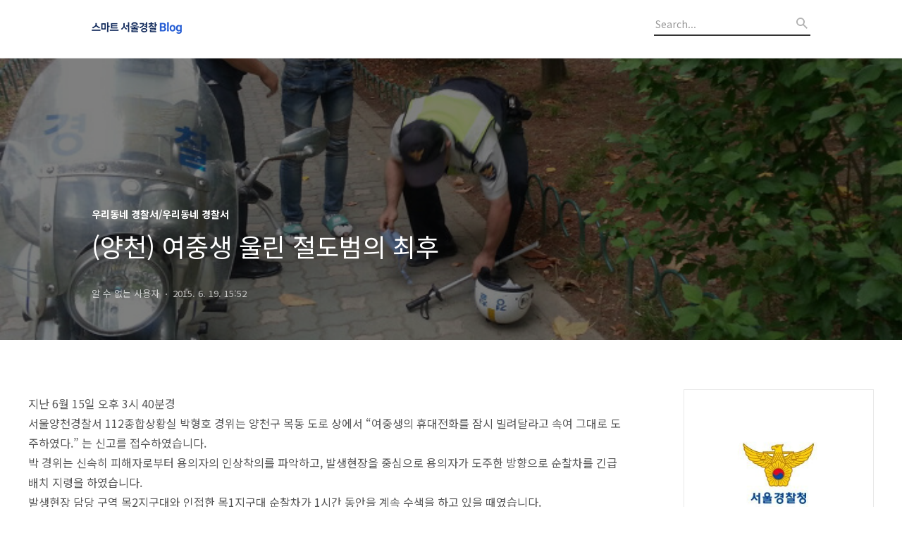

--- FILE ---
content_type: text/html;charset=UTF-8
request_url: https://smartsmpa.tistory.com/2251
body_size: 60582
content:
<!DOCTYPE html>
<html lang="ko">

                                                                                <head>
                <script type="text/javascript">if (!window.T) { window.T = {} }
window.T.config = {"TOP_SSL_URL":"https://www.tistory.com","PREVIEW":false,"ROLE":"guest","PREV_PAGE":"","NEXT_PAGE":"","BLOG":{"id":533955,"name":"smartsmpa","title":"스마트 서울경찰","isDormancy":false,"nickName":"서울경찰","status":"open","profileStatus":"normal"},"NEED_COMMENT_LOGIN":true,"COMMENT_LOGIN_CONFIRM_MESSAGE":"이 블로그는 로그인한 사용자에게만 댓글 작성을 허용했습니다. 지금 로그인하시겠습니까?","LOGIN_URL":"https://www.tistory.com/auth/login/?redirectUrl=https://smartsmpa.tistory.com/2251","DEFAULT_URL":"https://smartsmpa.tistory.com","USER":{"name":null,"homepage":null,"id":0,"profileImage":null},"SUBSCRIPTION":{"status":"none","isConnected":false,"isPending":false,"isWait":false,"isProcessing":false,"isNone":true},"IS_LOGIN":false,"HAS_BLOG":false,"IS_SUPPORT":false,"IS_SCRAPABLE":false,"TOP_URL":"http://www.tistory.com","JOIN_URL":"https://www.tistory.com/member/join","PHASE":"prod","ROLE_GROUP":"visitor"};
window.T.entryInfo = {"entryId":2251,"isAuthor":false,"categoryId":509217,"categoryLabel":"우리동네 경찰서/우리동네 경찰서"};
window.appInfo = {"domain":"tistory.com","topUrl":"https://www.tistory.com","loginUrl":"https://www.tistory.com/auth/login","logoutUrl":"https://www.tistory.com/auth/logout"};
window.initData = {};

window.TistoryBlog = {
    basePath: "",
    url: "https://smartsmpa.tistory.com",
    tistoryUrl: "https://smartsmpa.tistory.com",
    manageUrl: "https://smartsmpa.tistory.com/manage",
    token: "BiFzQBgJHIwBNIIBEtp6feBQSiONww8vBknxGi1c2oCkze7xbunA5IsKA5Sl8MR5"
};
var servicePath = "";
var blogURL = "";</script>

                
                
                
                        <!-- BusinessLicenseInfo - START -->
        
            <link href="https://tistory1.daumcdn.net/tistory_admin/userblog/userblog-7c7a62cfef2026f12ec313f0ebcc6daafb4361d7/static/plugin/BusinessLicenseInfo/style.css" rel="stylesheet" type="text/css"/>

            <script>function switchFold(entryId) {
    var businessLayer = document.getElementById("businessInfoLayer_" + entryId);

    if (businessLayer) {
        if (businessLayer.className.indexOf("unfold_license") > 0) {
            businessLayer.className = "business_license_layer";
        } else {
            businessLayer.className = "business_license_layer unfold_license";
        }
    }
}
</script>

        
        <!-- BusinessLicenseInfo - END -->
        <!-- DaumShow - START -->
        <style type="text/css">#daumSearchBox {
    height: 21px;
    background-image: url(//i1.daumcdn.net/imgsrc.search/search_all/show/tistory/plugin/bg_search2_2.gif);
    margin: 5px auto;
    padding: 0;
}

#daumSearchBox input {
    background: none;
    margin: 0;
    padding: 0;
    border: 0;
}

#daumSearchBox #daumLogo {
    width: 34px;
    height: 21px;
    float: left;
    margin-right: 5px;
    background-image: url(//i1.daumcdn.net/img-media/tistory/img/bg_search1_2_2010ci.gif);
}

#daumSearchBox #show_q {
    background-color: transparent;
    border: none;
    font: 12px Gulim, Sans-serif;
    color: #555;
    margin-top: 4px;
    margin-right: 15px;
    float: left;
}

#daumSearchBox #show_btn {
    background-image: url(//i1.daumcdn.net/imgsrc.search/search_all/show/tistory/plugin/bt_search_2.gif);
    width: 37px;
    height: 21px;
    float: left;
    margin: 0;
    cursor: pointer;
    text-indent: -1000em;
}
</style>

        <!-- DaumShow - END -->

<!-- System - START -->

<!-- System - END -->

        <!-- TistoryProfileLayer - START -->
        <link href="https://tistory1.daumcdn.net/tistory_admin/userblog/userblog-7c7a62cfef2026f12ec313f0ebcc6daafb4361d7/static/plugin/TistoryProfileLayer/style.css" rel="stylesheet" type="text/css"/>
<script type="text/javascript" src="https://tistory1.daumcdn.net/tistory_admin/userblog/userblog-7c7a62cfef2026f12ec313f0ebcc6daafb4361d7/static/plugin/TistoryProfileLayer/script.js"></script>

        <!-- TistoryProfileLayer - END -->

                
                <meta http-equiv="X-UA-Compatible" content="IE=Edge">
<meta name="format-detection" content="telephone=no">
<script src="//t1.daumcdn.net/tistory_admin/lib/jquery/jquery-3.5.1.min.js" integrity="sha256-9/aliU8dGd2tb6OSsuzixeV4y/faTqgFtohetphbbj0=" crossorigin="anonymous"></script>
<script type="text/javascript" src="//t1.daumcdn.net/tiara/js/v1/tiara-1.2.0.min.js"></script><meta name="referrer" content="always"/>
<meta name="google-adsense-platform-account" content="ca-host-pub-9691043933427338"/>
<meta name="google-adsense-platform-domain" content="tistory.com"/>
<meta name="description" content="지난 6월 15일 오후 3시 40분경 서울양천경찰서 112종합상황실 박형호 경위는 양천구 목동 도로 상에서 “여중생의 휴대전화를 잠시 빌려달라고 속여 그대로 도주하였다.” 는 신고를 접수하였습니다. 박 경위는 신속히 피해자로부터 용의자의 인상착의를 파악하고, 발생현장을 중심으로 용의자가 도주한 방향으로 순찰차를 긴급배치 지령을 하였습니다. 발생현장 담당 구역 목2지구대와 인접한 목1지구대 순찰차가 1시간 동안을 계속 수색을 하고 있을 때였습니다. 오후 4시 40분경 목1지구대에 한 여중생을 울면서 지구대 출입문을 열고 들어왔습니다. “경찰 아저씨 어떤 사람이 제 휴대전화를 빌려달라고 해놓고 가지고 도망갔어요. 빨리 도와주세요!”라는 신고 지구대 내에 있던 박행근 팀장은 목2지구대에서 발생한 사건과 동일사.."/>
<meta property="og:type" content="article"/>
<meta property="og:url" content="https://smartsmpa.tistory.com/2251"/>
<meta property="og.article.author" content="알 수 없는 사용자"/>
<meta property="og:site_name" content="스마트 서울경찰"/>
<meta property="og:title" content="(양천) 여중생 울린 절도범의 최후"/>
<meta name="by" content="알 수 없는 사용자"/>
<meta property="og:description" content="지난 6월 15일 오후 3시 40분경 서울양천경찰서 112종합상황실 박형호 경위는 양천구 목동 도로 상에서 “여중생의 휴대전화를 잠시 빌려달라고 속여 그대로 도주하였다.” 는 신고를 접수하였습니다. 박 경위는 신속히 피해자로부터 용의자의 인상착의를 파악하고, 발생현장을 중심으로 용의자가 도주한 방향으로 순찰차를 긴급배치 지령을 하였습니다. 발생현장 담당 구역 목2지구대와 인접한 목1지구대 순찰차가 1시간 동안을 계속 수색을 하고 있을 때였습니다. 오후 4시 40분경 목1지구대에 한 여중생을 울면서 지구대 출입문을 열고 들어왔습니다. “경찰 아저씨 어떤 사람이 제 휴대전화를 빌려달라고 해놓고 가지고 도망갔어요. 빨리 도와주세요!”라는 신고 지구대 내에 있던 박행근 팀장은 목2지구대에서 발생한 사건과 동일사.."/>
<meta property="og:image" content="https://img1.daumcdn.net/thumb/R800x0/?scode=mtistory2&fname=https%3A%2F%2Ft1.daumcdn.net%2Fcfile%2Ftistory%2F2679A6365583BACA3B"/>
<meta property="article:section" content="'사회'"/>
<meta name="twitter:card" content="summary_large_image"/>
<meta name="twitter:site" content="@TISTORY"/>
<meta name="twitter:title" content="(양천) 여중생 울린 절도범의 최후"/>
<meta name="twitter:description" content="지난 6월 15일 오후 3시 40분경 서울양천경찰서 112종합상황실 박형호 경위는 양천구 목동 도로 상에서 “여중생의 휴대전화를 잠시 빌려달라고 속여 그대로 도주하였다.” 는 신고를 접수하였습니다. 박 경위는 신속히 피해자로부터 용의자의 인상착의를 파악하고, 발생현장을 중심으로 용의자가 도주한 방향으로 순찰차를 긴급배치 지령을 하였습니다. 발생현장 담당 구역 목2지구대와 인접한 목1지구대 순찰차가 1시간 동안을 계속 수색을 하고 있을 때였습니다. 오후 4시 40분경 목1지구대에 한 여중생을 울면서 지구대 출입문을 열고 들어왔습니다. “경찰 아저씨 어떤 사람이 제 휴대전화를 빌려달라고 해놓고 가지고 도망갔어요. 빨리 도와주세요!”라는 신고 지구대 내에 있던 박행근 팀장은 목2지구대에서 발생한 사건과 동일사.."/>
<meta property="twitter:image" content="https://img1.daumcdn.net/thumb/R800x0/?scode=mtistory2&fname=https%3A%2F%2Ft1.daumcdn.net%2Fcfile%2Ftistory%2F2679A6365583BACA3B"/>
<meta content="https://smartsmpa.tistory.com/2251" property="dg:plink" content="https://smartsmpa.tistory.com/2251"/>
<meta name="plink"/>
<meta name="title" content="(양천) 여중생 울린 절도범의 최후"/>
<meta name="article:media_name" content="스마트 서울경찰"/>
<meta property="article:mobile_url" content="https://smartsmpa.tistory.com/m/2251"/>
<meta property="article:pc_url" content="https://smartsmpa.tistory.com/2251"/>
<meta property="article:mobile_view_url" content="https://smartsmpa.tistory.com/m/2251"/>
<meta property="article:pc_view_url" content="https://smartsmpa.tistory.com/2251"/>
<meta property="article:talk_channel_view_url" content="https://smartsmpa.tistory.com/m/2251"/>
<meta property="article:pc_service_home" content="https://www.tistory.com"/>
<meta property="article:mobile_service_home" content="https://www.tistory.com/m"/>
<meta property="article:txid" content="533955_2251"/>
<meta property="article:published_time" content="2015-06-19T15:52:42+09:00"/>
<meta property="og:regDate" content="20150619035242"/>
<meta property="article:modified_time" content="2015-06-23T13:41:43+09:00"/>
<script type="module" src="https://tistory1.daumcdn.net/tistory_admin/userblog/userblog-7c7a62cfef2026f12ec313f0ebcc6daafb4361d7/static/pc/dist/index.js" defer=""></script>
<script type="text/javascript" src="https://tistory1.daumcdn.net/tistory_admin/userblog/userblog-7c7a62cfef2026f12ec313f0ebcc6daafb4361d7/static/pc/dist/index-legacy.js" defer="" nomodule="true"></script>
<script type="text/javascript" src="https://tistory1.daumcdn.net/tistory_admin/userblog/userblog-7c7a62cfef2026f12ec313f0ebcc6daafb4361d7/static/pc/dist/polyfills-legacy.js" defer="" nomodule="true"></script>
<link rel="icon" sizes="any" href="https://t1.daumcdn.net/tistory_admin/favicon/tistory_favicon_32x32.ico"/>
<link rel="icon" type="image/svg+xml" href="https://t1.daumcdn.net/tistory_admin/top_v2/bi-tistory-favicon.svg"/>
<link rel="apple-touch-icon" href="https://t1.daumcdn.net/tistory_admin/top_v2/tistory-apple-touch-favicon.png"/>
<link rel="stylesheet" type="text/css" href="https://t1.daumcdn.net/tistory_admin/www/style/font.css"/>
<link rel="stylesheet" type="text/css" href="https://tistory1.daumcdn.net/tistory_admin/userblog/userblog-7c7a62cfef2026f12ec313f0ebcc6daafb4361d7/static/style/content.css"/>
<link rel="stylesheet" type="text/css" href="https://tistory1.daumcdn.net/tistory_admin/userblog/userblog-7c7a62cfef2026f12ec313f0ebcc6daafb4361d7/static/pc/dist/index.css"/>
<script type="text/javascript">(function() {
    var tjQuery = jQuery.noConflict(true);
    window.tjQuery = tjQuery;
    window.orgjQuery = window.jQuery; window.jQuery = tjQuery;
    window.jQuery = window.orgjQuery; delete window.orgjQuery;
})()</script>
<script type="text/javascript" src="https://tistory1.daumcdn.net/tistory_admin/userblog/userblog-7c7a62cfef2026f12ec313f0ebcc6daafb4361d7/static/script/base.js"></script>
<script type="text/javascript" src="//developers.kakao.com/sdk/js/kakao.min.js"></script>

                
  <title>(양천) 여중생 울린 절도범의 최후</title>
  <meta name="title" content="(양천) 여중생 울린 절도범의 최후 :: 스마트 서울경찰" />
  <meta name="description" Content="서울경찰의 치안 정책을 보다 알기 쉽게 설명해드리겠습니다." />
  <meta charset="utf-8" />
  <meta name="viewport" content="width=device-width, height=device-height, initial-scale=1, minimum-scale=1.0, maximum-scale=1.0" />
  <meta http-equiv="X-UA-Compatible" content="IE=edge, chrome=1" />
  <link rel="alternate" type="application/rss+xml" title="스마트 서울경찰" href="https://smartsmpa.tistory.com/rss" />
  <link rel="shortcut icon" href="https://smartsmpa.tistory.com/favicon.ico" />
  <link rel="stylesheet" href="//cdn.jsdelivr.net/npm/xeicon@2.3.3/xeicon.min.css">
  <link rel="stylesheet" href="https://fonts.googleapis.com/css?family=Noto+Sans+KR:400,500,700&amp;subset=korean">
  <link rel="stylesheet" href="https://tistory1.daumcdn.net/tistory/533955/skin/style.css?_version_=1698303725" />
  <script src="//t1.daumcdn.net/tistory_admin/lib/jquery/jquery-1.12.4.min.js"></script>
  <script src="//t1.daumcdn.net/tistory_admin/assets/skin/common/vh-check.min.js"></script>
  <script src="https://tistory1.daumcdn.net/tistory/533955/skin/images/common.js?_version_=1698303725" defer></script>
  <script> (function () { var test = vhCheck();}()); </script>

                
                
                <style type="text/css">.another_category {
    border: 1px solid #E5E5E5;
    padding: 10px 10px 5px;
    margin: 10px 0;
    clear: both;
}

.another_category h4 {
    font-size: 12px !important;
    margin: 0 !important;
    border-bottom: 1px solid #E5E5E5 !important;
    padding: 2px 0 6px !important;
}

.another_category h4 a {
    font-weight: bold !important;
}

.another_category table {
    table-layout: fixed;
    border-collapse: collapse;
    width: 100% !important;
    margin-top: 10px !important;
}

* html .another_category table {
    width: auto !important;
}

*:first-child + html .another_category table {
    width: auto !important;
}

.another_category th, .another_category td {
    padding: 0 0 4px !important;
}

.another_category th {
    text-align: left;
    font-size: 12px !important;
    font-weight: normal;
    word-break: break-all;
    overflow: hidden;
    line-height: 1.5;
}

.another_category td {
    text-align: right;
    width: 80px;
    font-size: 11px;
}

.another_category th a {
    font-weight: normal;
    text-decoration: none;
    border: none !important;
}

.another_category th a.current {
    font-weight: bold;
    text-decoration: none !important;
    border-bottom: 1px solid !important;
}

.another_category th span {
    font-weight: normal;
    text-decoration: none;
    font: 10px Tahoma, Sans-serif;
    border: none !important;
}

.another_category_color_gray, .another_category_color_gray h4 {
    border-color: #E5E5E5 !important;
}

.another_category_color_gray * {
    color: #909090 !important;
}

.another_category_color_gray th a.current {
    border-color: #909090 !important;
}

.another_category_color_gray h4, .another_category_color_gray h4 a {
    color: #737373 !important;
}

.another_category_color_red, .another_category_color_red h4 {
    border-color: #F6D4D3 !important;
}

.another_category_color_red * {
    color: #E86869 !important;
}

.another_category_color_red th a.current {
    border-color: #E86869 !important;
}

.another_category_color_red h4, .another_category_color_red h4 a {
    color: #ED0908 !important;
}

.another_category_color_green, .another_category_color_green h4 {
    border-color: #CCE7C8 !important;
}

.another_category_color_green * {
    color: #64C05B !important;
}

.another_category_color_green th a.current {
    border-color: #64C05B !important;
}

.another_category_color_green h4, .another_category_color_green h4 a {
    color: #3EA731 !important;
}

.another_category_color_blue, .another_category_color_blue h4 {
    border-color: #C8DAF2 !important;
}

.another_category_color_blue * {
    color: #477FD6 !important;
}

.another_category_color_blue th a.current {
    border-color: #477FD6 !important;
}

.another_category_color_blue h4, .another_category_color_blue h4 a {
    color: #1960CA !important;
}

.another_category_color_violet, .another_category_color_violet h4 {
    border-color: #E1CEEC !important;
}

.another_category_color_violet * {
    color: #9D64C5 !important;
}

.another_category_color_violet th a.current {
    border-color: #9D64C5 !important;
}

.another_category_color_violet h4, .another_category_color_violet h4 a {
    color: #7E2CB5 !important;
}
</style>

                
                <link rel="stylesheet" type="text/css" href="https://tistory1.daumcdn.net/tistory_admin/userblog/userblog-7c7a62cfef2026f12ec313f0ebcc6daafb4361d7/static/style/revenue.css"/>
<link rel="canonical" href="https://smartsmpa.tistory.com/2251"/>

<!-- BEGIN STRUCTURED_DATA -->
<script type="application/ld+json">
    {"@context":"http://schema.org","@type":"BlogPosting","mainEntityOfPage":{"@id":"https://smartsmpa.tistory.com/2251","name":null},"url":"https://smartsmpa.tistory.com/2251","headline":"(양천) 여중생 울린 절도범의 최후","description":"지난 6월 15일 오후 3시 40분경 서울양천경찰서 112종합상황실 박형호 경위는 양천구 목동 도로 상에서 &ldquo;여중생의 휴대전화를 잠시 빌려달라고 속여 그대로 도주하였다.&rdquo; 는 신고를 접수하였습니다. 박 경위는 신속히 피해자로부터 용의자의 인상착의를 파악하고, 발생현장을 중심으로 용의자가 도주한 방향으로 순찰차를 긴급배치 지령을 하였습니다. 발생현장 담당 구역 목2지구대와 인접한 목1지구대 순찰차가 1시간 동안을 계속 수색을 하고 있을 때였습니다. 오후 4시 40분경 목1지구대에 한 여중생을 울면서 지구대 출입문을 열고 들어왔습니다. &ldquo;경찰 아저씨 어떤 사람이 제 휴대전화를 빌려달라고 해놓고 가지고 도망갔어요. 빨리 도와주세요!&rdquo;라는 신고 지구대 내에 있던 박행근 팀장은 목2지구대에서 발생한 사건과 동일사..","author":{"@type":"Person","name":"서울경찰","logo":null},"image":{"@type":"ImageObject","url":"https://img1.daumcdn.net/thumb/R800x0/?scode=mtistory2&fname=https%3A%2F%2Ft1.daumcdn.net%2Fcfile%2Ftistory%2F2679A6365583BACA3B","width":"800px","height":"800px"},"datePublished":"2015-06-19T15:52:42+09:00","dateModified":"2015-06-23T13:41:43+09:00","publisher":{"@type":"Organization","name":"TISTORY","logo":{"@type":"ImageObject","url":"https://t1.daumcdn.net/tistory_admin/static/images/openGraph/opengraph.png","width":"800px","height":"800px"}}}
</script>
<!-- END STRUCTURED_DATA -->
<link rel="stylesheet" type="text/css" href="https://tistory1.daumcdn.net/tistory_admin/userblog/userblog-7c7a62cfef2026f12ec313f0ebcc6daafb4361d7/static/style/dialog.css"/>
<link rel="stylesheet" type="text/css" href="//t1.daumcdn.net/tistory_admin/www/style/top/font.css"/>
<link rel="stylesheet" type="text/css" href="https://tistory1.daumcdn.net/tistory_admin/userblog/userblog-7c7a62cfef2026f12ec313f0ebcc6daafb4361d7/static/style/postBtn.css"/>
<link rel="stylesheet" type="text/css" href="https://tistory1.daumcdn.net/tistory_admin/userblog/userblog-7c7a62cfef2026f12ec313f0ebcc6daafb4361d7/static/style/tistory.css"/>
<script type="text/javascript" src="https://tistory1.daumcdn.net/tistory_admin/userblog/userblog-7c7a62cfef2026f12ec313f0ebcc6daafb4361d7/static/script/common.js"></script>
<script type="text/javascript" src="https://tistory1.daumcdn.net/tistory_admin/userblog/userblog-7c7a62cfef2026f12ec313f0ebcc6daafb4361d7/static/script/odyssey.js"></script>

                
                </head>


                                                <body id="tt-body-page" class="headerslogundisplayon headerbannerdisplayoff listmorenumber listmorebuttonmobile use-banner-wrp  use-menu-topnavnone-wrp">
                
                
                

  
    <!-- 사이드바 서랍형일때 wrap-right / wrap-drawer -->
    <div id="wrap" class="wrap-right">

      <!-- header -->
      <header class="header">
				<div class="line-bottom display-none"></div>
        <!-- inner-header -->
        <div class="inner-header  topnavnone">

          <div class="box-header">
            <h1 class="title-logo">
              <a href="https://smartsmpa.tistory.com/" title="스마트 서울경찰" class="link_logo">
                
                  <img src="https://tistory4.daumcdn.net/tistory/533955/skinSetting/e3bfe7404c4d4e3e9d8398c5054e579f" class="img_logo" alt="스마트 서울경찰">
                
                
              </a>
            </h1>

            <!-- search-bar for PC -->
						<div class="util use-top">
							<div class="search">
							<input class="searchInput" type="text" name="search" value="" placeholder="Search..." onkeypress="if (event.keyCode == 13) { requestSearch('.util.use-top .searchInput') }"/>
							</div>
						</div>


          </div>

          <!-- area-align -->
          <div class="area-align">

            

            <!-- area-gnb -->
            <div class="area-gnb">
              <nav class="topnavnone">
                <ul>
  <li class="t_menu_home first"><a href="/" target="">홈</a></li>
  <li class="t_menu_tag"><a href="/tag" target="">태그</a></li>
  <li class="t_menu_medialog"><a href="/media" target="">미디어로그</a></li>
  <li class="t_menu_location"><a href="/location" target="">위치로그</a></li>
  <li class="t_menu_guestbook last"><a href="/guestbook" target="">방명록</a></li>
</ul>
              </nav>
            </div>

            <button type="button" class="button-menu">
              <svg xmlns="//www.w3.org/2000/svg" width="20" height="14" viewBox="0 0 20 14">
                <path fill="#333" fill-rule="evenodd" d="M0 0h20v2H0V0zm0 6h20v2H0V6zm0 6h20v2H0v-2z" />
              </svg>
            </button>

            
              <!-- area-banner -->
              <div class="area-promotion height400 bannermobile-on" style="background-image:url('https://tistory1.daumcdn.net/tistory/533955/skinSetting/72e90ffc0fc044b884406ebd95f06437');">
                <div class="inner-promotion">
                  <div class="box-promotion">
                    
                      <strong style="color: #ffffff"><b>서울경찰 블로그</b></strong>
                    

                    
                      <style>
                        .link-promotion {background:#E9E9E9;}
                        .link-promotion:hover {background:#ffffff;}
                      </style>
                      <a href="//www.smpa.go.kr" class="link-promotion" target="_blank">자세히보기</a>
                    


                  </div>
                </div>
              </div>
              <!-- // area-banner -->
            

          </div>
          <!-- // area-align -->

        </div>
        <!-- // inner-header -->

      </header>
      <!-- // header -->

      

      <!-- container -->
      <div id="container">

        <main class="main">

          <!-- area-main -->
          <div class="area-main">

            <!-- s_list / 카테고리, 검색 리스트 -->
            <div class="area-common" >
							
            </div>
            <!-- // s_list / 카테고리, 검색 리스트 -->

            <!-- area-view / 뷰페이지 및 기본 영역 -->
            <div class="area-view">
              <!-- s_article_rep -->
                
      

  <!-- s_permalink_article_rep / 뷰페이지 -->
  
    <!-- 이미지가 없는 경우 article-header-noimg -->
    <div class="article-header" thumbnail="https://img1.daumcdn.net/thumb/R1440x0/?scode=mtistory2&fname=https%3A%2F%2Ft1.daumcdn.net%2Fcfile%2Ftistory%2F2679A6365583BACA3B" style="background-image:url('')">
      <div class="inner-header">
        <div class="box-meta">
          <p class="category">우리동네 경찰서/우리동네 경찰서</p>
          <h2 class="title-article">(양천) 여중생 울린 절도범의 최후</h2>
          <div class="box-info">
            <span class="writer">알 수 없는 사용자</span>
            <span class="date">2015. 6. 19. 15:52</span>
          </div>
        </div>
      </div>
    </div>

    <!-- 에디터 영역 -->
    <div class="article-view">
                  <!-- System - START -->

<!-- System - END -->

            <div class="contents_style"><P style="LINE-HEIGHT: 1.8"><SPAN style="FONT-SIZE: 12pt">지난 6월 15일 오후 3시 40분경</SPAN><br /><SPAN style="FONT-SIZE: 12pt">서울양천경찰서 112종합상황실 박형호 경위는 양천구 목동 도로 상에서 “여중생의 휴대전화를 잠시 빌려달라고 속여 그대로 도주하였다.” 는 신고를 접수하였습니다.&nbsp;&nbsp; </SPAN><br /><SPAN style="FONT-SIZE: 12pt">박 경위는 신속히 피해자로부터 용의자의 인상착의를 파악하고, 발생현장을 중심으로 용의자가 도주한 방향으로 순찰차를 긴급배치 지령을 하였습니다.</SPAN><br /><SPAN style="FONT-SIZE: 12pt">발생현장 담당 구역 목2지구대와 인접한 목1지구대 순찰차가 1시간 동안을 계속 수색을 하고 있을 때였습니다. </SPAN><br /><SPAN style="FONT-SIZE: 12pt">오후 4시 40분경 목1지구대에 한 여중생을 울면서 지구대 출입문을 열고 들어왔습니다.</SPAN><br /><SPAN style="FONT-SIZE: 12pt">“경찰 아저씨 어떤 사람이 제 휴대전화를 빌려달라고 해놓고 가지고 도망갔어요. 빨리 도와주세요!”라는 신고</SPAN><br /><SPAN style="FONT-SIZE: 12pt">지구대 내에 있던 박행근 팀장은 목2지구대에서 발생한 사건과 동일사건으로 판단하고, 용의자가 멀리 가지 못했을 것으로 예상하여 신속히 도주방향으로 순찰차와 오토바이 근무자들을 긴급배치 하였습니다.</SPAN><br /><SPAN style="FONT-SIZE: 12pt">수색을 시작한 지 20여 분</SPAN><br /><SPAN style="FONT-SIZE: 12pt">오토바이 근무자 김경종 경위가 무전기로 다급하게 지원 요청을 하였습니다. </SPAN><br /><SPAN style="FONT-SIZE: 12pt">“목1지구대 ○○아파트로 신속히 지원 바람”</SPAN><br /><SPAN style="FONT-SIZE: 12pt">무전기 소리를 들은 112순찰차들이 김경종 경위가 지원 요청한 ○○아파트로 전부 달려갔습니다.</SPAN><br /><SPAN style="FONT-SIZE: 12pt">도착해 보니 현장에서는 김경종 경위가 힘겹게 용의자를 붙잡고 있는 것이었습니다.</SPAN></P>
<P style="FLOAT: none; TEXT-ALIGN: center; CLEAR: none; LINE-HEIGHT: 1.8"><span class="imageblock" style="display: inline-block; width: 700px;  height: auto; max-width: 100%;"><img src="https://t1.daumcdn.net/cfile/tistory/2679A6365583BACA3B" style="max-width: 100%; height: auto;" srcset="https://img1.daumcdn.net/thumb/R1280x0/?scode=mtistory2&fname=https%3A%2F%2Ft1.daumcdn.net%2Fcfile%2Ftistory%2F2679A6365583BACA3B" width="700" height="525" filename="절도범 검거.jpg" filemime="image/jpeg"/></span></P>
<P style="LINE-HEIGHT: 1.8">&nbsp;&nbsp;&nbsp;&nbsp;&nbsp;&nbsp;&nbsp;&nbsp;&nbsp;&nbsp;&nbsp;&nbsp;&nbsp;&nbsp;&nbsp;&nbsp;&nbsp;&nbsp;&nbsp;&nbsp;&nbsp;&nbsp;&nbsp;&nbsp;&nbsp;&nbsp;&nbsp;&nbsp;&nbsp;&nbsp;&nbsp;&nbsp;&nbsp;&nbsp;&nbsp;&nbsp;&nbsp;&nbsp;&nbsp;&nbsp;&nbsp;&nbsp;&nbsp; <SPAN style="FONT-SIZE: 12pt; FONT-FAMILY: Dotum,돋움">&lt;범인검거 현장 사진 : </SPAN><SPAN style="FONT-SIZE: 12pt; FONT-FAMILY: Dotum,돋움">서울양천경찰서 목1지구대&gt;</SPAN></P>
<P style="LINE-HEIGHT: 1.8"><br /><SPAN style="FONT-SIZE: 12pt">당시 김경종 경위가 용의자의 도주로 주변을 수색하던 중, 용의자를 발견하고 검문검색을 시행, 주머니에서 휴대전화 3개가 나오는 순간 용의자는 휴대전화를 던지고 도주하기 시작하였습니다.&nbsp; </SPAN><br /><SPAN style="FONT-SIZE: 12pt">김경종 경위는 약 50m를 추격하여 용의자를 붙잡았으나, 용의자는 김 경위를 벽으로 밀어붙이는 등 거센 저항으로 검거가 쉽지 않았고 합니다. 결국, 김 경위는 끝까지 포기하지 않고 용의자를 제압하여 검거하였습니다.</SPAN></P>
<P style="LINE-HEIGHT: 1.8">&nbsp;</P>
<P style="FLOAT: none; TEXT-ALIGN: center; CLEAR: none; LINE-HEIGHT: 1.8"><span class="imageblock" style="display: inline-block; width: 307px; HEIGHT: 325px; WIDTH: 307px; height: auto; max-width: 100%;"><img src="https://t1.daumcdn.net/cfile/tistory/22766C3A5583BB342C" style="HEIGHT: 325px; WIDTH: 307px" srcset="https://img1.daumcdn.net/thumb/R1280x0/?scode=mtistory2&fname=https%3A%2F%2Ft1.daumcdn.net%2Fcfile%2Ftistory%2F22766C3A5583BB342C" width="307" height="325" filename="직원 옷 피.jpg" filemime="image/jpeg"/></span>&nbsp;<span class="imageblock" style="display: inline-block; width: 304px; HEIGHT: 324px; WIDTH: 304px; height: auto; max-width: 100%;"><img src="https://t1.daumcdn.net/cfile/tistory/264640345583BB4B1B" style="HEIGHT: 324px; WIDTH: 304px" srcset="https://img1.daumcdn.net/thumb/R1280x0/?scode=mtistory2&fname=https%3A%2F%2Ft1.daumcdn.net%2Fcfile%2Ftistory%2F264640345583BB4B1B" width="304" height="324" filename="상처.jpg" filemime="image/jpeg"/></span></P>
<P style="FLOAT: none; TEXT-ALIGN: center; CLEAR: none; LINE-HEIGHT: 1.8"><SPAN style="FONT-SIZE: 12pt; FONT-FAMILY: Dotum,돋움">&lt; 김경종 경위 부상사진 : 서울양천경찰서 목1지구대&gt;</SPAN></P>
<P style="FLOAT: none; TEXT-ALIGN: justify; CLEAR: none; LINE-HEIGHT: 1.8"><br /><SPAN style="FONT-SIZE: 12pt">비록 용의자의 거센 저항으로 김 경위의 왼쪽 팔꿈치에 찰과상을 입었지만, 여중생들에게 휴대전화를 되찾아 주어 힘들었지만 기분 좋은 하루가 되었다고 합니다.</SPAN></P>
<P style="FLOAT: none; TEXT-ALIGN: justify; CLEAR: none; LINE-HEIGHT: 1.8">&nbsp;</P>
<P style="FLOAT: none; TEXT-ALIGN: center; CLEAR: none; LINE-HEIGHT: 1.8"><span class="imageblock" style="display: inline-block; width: 400px;  height: auto; max-width: 100%;"><img src="https://t1.daumcdn.net/cfile/tistory/246EBE3C5583BBFA19" style="max-width: 100%; height: auto;" srcset="https://img1.daumcdn.net/thumb/R1280x0/?scode=mtistory2&fname=https%3A%2F%2Ft1.daumcdn.net%2Fcfile%2Ftistory%2F246EBE3C5583BBFA19" width="400" height="157" filename="이맹훈 명함.jpg" filemime="image/jpeg"/></span></P>
<P style="FLOAT: none; TEXT-ALIGN: justify; CLEAR: none; LINE-HEIGHT: 1.8"></P></div>
            <!-- System - START -->

<!-- System - END -->

                    <div class="container_postbtn #post_button_group">
  <div class="postbtn_like"><script>window.ReactionButtonType = 'reaction';
window.ReactionApiUrl = '//smartsmpa.tistory.com/reaction';
window.ReactionReqBody = {
    entryId: 2251
}</script>
<div class="wrap_btn" id="reaction-2251" data-tistory-react-app="Reaction"></div><div class="wrap_btn wrap_btn_share"><button type="button" class="btn_post sns_btn btn_share" aria-expanded="false" data-thumbnail-url="https://img1.daumcdn.net/thumb/R800x0/?scode=mtistory2&amp;fname=https%3A%2F%2Ft1.daumcdn.net%2Fcfile%2Ftistory%2F2679A6365583BACA3B" data-title="(양천) 여중생 울린 절도범의 최후" data-description="지난 6월 15일 오후 3시 40분경 서울양천경찰서 112종합상황실 박형호 경위는 양천구 목동 도로 상에서 “여중생의 휴대전화를 잠시 빌려달라고 속여 그대로 도주하였다.” 는 신고를 접수하였습니다. 박 경위는 신속히 피해자로부터 용의자의 인상착의를 파악하고, 발생현장을 중심으로 용의자가 도주한 방향으로 순찰차를 긴급배치 지령을 하였습니다. 발생현장 담당 구역 목2지구대와 인접한 목1지구대 순찰차가 1시간 동안을 계속 수색을 하고 있을 때였습니다. 오후 4시 40분경 목1지구대에 한 여중생을 울면서 지구대 출입문을 열고 들어왔습니다. “경찰 아저씨 어떤 사람이 제 휴대전화를 빌려달라고 해놓고 가지고 도망갔어요. 빨리 도와주세요!”라는 신고 지구대 내에 있던 박행근 팀장은 목2지구대에서 발생한 사건과 동일사.." data-profile-image="https://tistory1.daumcdn.net/tistory/533955/attach/b4e2f8dc1f4d4df5b85cc74c2dac898e" data-profile-name="알 수 없는 사용자" data-pc-url="https://smartsmpa.tistory.com/2251" data-relative-pc-url="/2251" data-blog-title="스마트 서울경찰"><span class="ico_postbtn ico_share">공유하기</span></button>
  <div class="layer_post" id="tistorySnsLayer"></div>
</div><div class="wrap_btn wrap_btn_etc" data-entry-id="2251" data-entry-visibility="public" data-category-visibility="public"><button type="button" class="btn_post btn_etc2" aria-expanded="false"><span class="ico_postbtn ico_etc">게시글 관리</span></button>
  <div class="layer_post" id="tistoryEtcLayer"></div>
</div></div>
<button type="button" class="btn_menu_toolbar btn_subscription #subscribe" data-blog-id="533955" data-url="https://smartsmpa.tistory.com/2251" data-device="web_pc" data-tiara-action-name="구독 버튼_클릭"><em class="txt_state"></em><strong class="txt_tool_id">스마트 서울경찰</strong><span class="img_common_tistory ico_check_type1"></span></button>  <div data-tistory-react-app="SupportButton"></div>
</div>

                    <!-- PostListinCategory - START -->
<div class="another_category another_category_color_gray">
  <h4>'<a href="/category/%EC%9A%B0%EB%A6%AC%EB%8F%99%EB%84%A4%20%EA%B2%BD%EC%B0%B0%EC%84%9C">우리동네 경찰서</a> &gt; <a href="/category/%EC%9A%B0%EB%A6%AC%EB%8F%99%EB%84%A4%20%EA%B2%BD%EC%B0%B0%EC%84%9C/%EC%9A%B0%EB%A6%AC%EB%8F%99%EB%84%A4%20%EA%B2%BD%EC%B0%B0%EC%84%9C">우리동네 경찰서</a>' 카테고리의 다른 글</h4>
  <table>
    <tr>
      <th><a href="/2250">(관악) 사랑의 DO YOU~</a>&nbsp;&nbsp;<span>(0)</span></th>
      <td>2015.06.19</td>
    </tr>
    <tr>
      <th><a href="/2248">(영등포)모든 재해 대비가 최선입니다.</a>&nbsp;&nbsp;<span>(0)</span></th>
      <td>2015.06.19</td>
    </tr>
    <tr>
      <th><a href="/2243">(남대문) 태평로 파출소의 북창동 ‘불법 호객행위 근절’ 활동기</a>&nbsp;&nbsp;<span>(0)</span></th>
      <td>2015.06.18</td>
    </tr>
    <tr>
      <th><a href="/2244">(광진) 일본에서 보내온 무지개 편지</a>&nbsp;&nbsp;<span>(0)</span></th>
      <td>2015.06.18</td>
    </tr>
    <tr>
      <th><a href="/2241">(강서)세상에서 제일 비싼 김치찜</a>&nbsp;&nbsp;<span>(0)</span></th>
      <td>2015.06.18</td>
    </tr>
  </table>
</div>

<!-- PostListinCategory - END -->

    </div>

    <!-- article-footer -->
    <div class="article-footer">

      

      <div class="article-page">
        <h3 class="title-footer">'우리동네 경찰서/우리동네 경찰서'의 다른글</h3>
        <ul>
          <li>
            
          </li>
          <li><span>현재글</span><strong>(양천) 여중생 울린 절도범의 최후</strong></li>
          <li>
            
          </li>
        </ul>
      </div>

      
        <!-- article-related -->
        <div class="article-related">
          <h3 class="title-footer">관련글</h3>
          <ul class="list-related">
            
              <li class="item-related">
                <a href="/2250?category=509217" class="link-related">
                  <span class="thumnail" style="background-image:url('https://img1.daumcdn.net/thumb/R750x0/?scode=mtistory2&fname=https%3A%2F%2Ft1.daumcdn.net%2Fcfile%2Ftistory%2F261C744A5583A97C17')"></span>
                  <div class="box_content">
                    <strong>(관악) 사랑의 DO YOU~</strong>
                    <span class="date">2015.06.19</span>
                  </div>
                </a>
              </li>
            
              <li class="item-related">
                <a href="/2248?category=509217" class="link-related">
                  <span class="thumnail" style="background-image:url('https://img1.daumcdn.net/thumb/R750x0/?scode=mtistory2&fname=https%3A%2F%2Ft1.daumcdn.net%2Fcfile%2Ftistory%2F2272C6355582904D1C')"></span>
                  <div class="box_content">
                    <strong>(영등포)모든 재해 대비가 최선입니다.</strong>
                    <span class="date">2015.06.19</span>
                  </div>
                </a>
              </li>
            
              <li class="item-related">
                <a href="/2243?category=509217" class="link-related">
                  <span class="thumnail" style="background-image:url('https://img1.daumcdn.net/thumb/R750x0/?scode=mtistory2&fname=https%3A%2F%2Ft1.daumcdn.net%2Fcfile%2Ftistory%2F250BE74E5580DBD231')"></span>
                  <div class="box_content">
                    <strong>(남대문) 태평로 파출소의 북창동 &lsquo;불법 호객행위 근절&rsquo; 활동기</strong>
                    <span class="date">2015.06.18</span>
                  </div>
                </a>
              </li>
            
              <li class="item-related">
                <a href="/2244?category=509217" class="link-related">
                  <span class="thumnail" style="background-image:url('https://img1.daumcdn.net/thumb/R750x0/?scode=mtistory2&fname=https%3A%2F%2Ft1.daumcdn.net%2Fcfile%2Ftistory%2F25073D3D5580EEDD25')"></span>
                  <div class="box_content">
                    <strong>(광진) 일본에서 보내온 무지개 편지</strong>
                    <span class="date">2015.06.18</span>
                  </div>
                </a>
              </li>
            
          </ul>
        </div>
        <!-- // article-related -->
      

    </div>
    <!-- // article-footer -->

  

      
  
              <!-- // s_article_rep -->

              <!-- s_article_protected / 개별 보호글 페이지 -->
              
              <!-- // s_article_protected -->

              <!-- s_page_rep -->
              
              <!-- // s_page_rep -->

              <!-- s_notice_rep / 개별 공지사항 페이지 -->
							

              <!-- // s_notice_rep -->

              <!-- s_tag / 개별 태그 페이지-->
              
              <!-- // s_tag -->

              <!-- s_local / 개별 위치로그 페이지 -->
              
              <!-- // s_local -->

              <!-- s_paging -->
              
              <!-- // s_paging -->

            </div>
            <!-- area-view -->

            <!-- s_cover_group / 커버 리스트 -->
            
            <!-- // s_cover_group -->

          </div>
          <!-- // area-main -->

          <!-- aside -->
          <aside class="area-aside">
            <!-- sidebar 01 -->
            
                <!-- 프로필 -->
								<div class="box-profile " style="background-image:url('');">
									<div class="inner-box">
										<img src="https://tistory1.daumcdn.net/tistory/533955/attach/b4e2f8dc1f4d4df5b85cc74c2dac898e" class="img-profile" alt="프로필사진">
										<p class="text-profile">서울경찰의 치안 정책을 보다 알기 쉽게 설명해드리겠습니다.</p>
										<!-- <button type="button" class="button-subscription">구독하기</button> -->
										<div class="box-sns">
											
												<a href="//www.facebook.com/seoulpolice" class="link-sns link-facebook" target="_blank">
													<svg xmlns="//www.w3.org/2000/svg" width="8" height="16" viewBox="0 0 8 16" class="svg">
														<path fill="#B3B3B3" fill-rule="evenodd" d="M8 5v3H5v8H2V8H0V5h2V2a2 2 0 0 1 2-2h4v3H6a1 1 0 0 0-1 1v1h3z" />
													</svg>
												</a>
											
											
												<a href="//www.youtube.com/smartsmpa" class="link-sns link-youtube" target="_blank">
													<svg xmlns="//www.w3.org/2000/svg" width="16" height="12" viewBox="0 0 16 12" class="svg">
														<path fill="#B3B3B3" fill-rule="evenodd" d="M4 0h8a4 4 0 0 1 4 4v4a4 4 0 0 1-4 4H4a4 4 0 0 1-4-4V4a4 4 0 0 1 4-4zm3 4l3 2-3 2V4z" />
													</svg>
												</a>
											
											
												<a href="//www.instagram.com/seoul_police/" class="link-sns link-insta" target="_blank">
													<svg xmlns="//www.w3.org/2000/svg" width="16" height="16" viewBox="0 0 16 16" class="svg">
														<path fill="#B3B3B3" fill-rule="evenodd" d="M4 0h8a4 4 0 0 1 4 4v8a4 4 0 0 1-4 4H4a4 4 0 0 1-4-4V4a4 4 0 0 1 4-4zm0 2h8a2 2 0 0 1 2 2v8a2 2 0 0 1-2 2H4a2 2 0 0 1-2-2V4a2 2 0 0 1 2-2zm4 2a4 4 0 1 1 0 8 4 4 0 0 1 0-8zm0 2a2 2 0 1 1 0 4 2 2 0 0 1 0-4zm4-3a1 1 0 1 1 0 2 1 1 0 0 1 0-2z" />
													</svg>
												</a>
											
											
												<a href="//twitter.com/smartsmpa" class="link-sns link-twitter" target="_blank">
													<svg xmlns="//www.w3.org/2000/svg" width="16" height="13" viewBox="0 0 16 13" class="svg">
														<path fill="#B3B3B3" fill-rule="evenodd" d="M14.476 3.059S14.825 13 5.333 13A10.044 10.044 0 0 1 0 11.471a7.423 7.423 0 0 0 3.81-1.529 3.091 3.091 0 0 1-2.286-1.529h1.524A8.616 8.616 0 0 1 0 4.588h1.524S.45 4.075.762.764a8.438 8.438 0 0 0 6.095 3.059.766.766 0 0 0 .762-.765S7.646 0 11.429 0a4.071 4.071 0 0 1 2.285.765L16 0l-1.524 1.529H16l-1.524 1.53z" />
													</svg>
												</a>
											
										</div>
									</div>
								</div>
              

            <!-- sidebar 02 -->
            
                
                  <!-- 카테고리 메뉴 -->
                  <div class="box-category box-category-2depth">
                    <nav>
                      <ul class="tt_category"><li class=""><a href="/category" class="link_tit"> 전체글 <span class="c_cnt">(8138)</span> </a>
  <ul class="category_list"><li class=""><a href="/category/%EC%84%9C%EC%9A%B8%EA%B2%BD%EC%B0%B0%20NEWS" class="link_item"> 서울경찰 NEWS <span class="c_cnt">(161)</span> </a>
  <ul class="sub_category_list"><li class=""><a href="/category/%EC%84%9C%EC%9A%B8%EA%B2%BD%EC%B0%B0%20NEWS/%EC%84%9C%EC%9A%B8%EA%B2%BD%EC%B0%B0%20NEWS" class="link_sub_item"> 서울경찰 NEWS <span class="c_cnt">(158)</span> </a></li>
</ul>
</li>
<li class=""><a href="/category/%EC%84%9C%EC%9A%B8%EA%B2%BD%EC%B0%B0%EC%9D%B4%EC%95%BC%EA%B8%B0" class="link_item"> 서울경찰이야기 <span class="c_cnt">(971)</span> </a>
  <ul class="sub_category_list"><li class=""><a href="/category/%EC%84%9C%EC%9A%B8%EA%B2%BD%EC%B0%B0%EC%9D%B4%EC%95%BC%EA%B8%B0/%EC%84%9C%EC%9A%B8%EA%B2%BD%EC%B0%B0%20%EC%B9%98%EC%95%88%EC%A0%95%EC%B1%85" class="link_sub_item"> 서울경찰 치안정책 <span class="c_cnt">(203)</span> </a></li>
<li class=""><a href="/category/%EC%84%9C%EC%9A%B8%EA%B2%BD%EC%B0%B0%EC%9D%B4%EC%95%BC%EA%B8%B0/%EC%84%9C%EC%9A%B8%EA%B2%BD%EC%B0%B0%20%EC%B9%98%EC%95%88%ED%99%9C%EB%8F%99" class="link_sub_item"> 서울경찰 치안활동 <span class="c_cnt">(381)</span> </a></li>
<li class=""><a href="/category/%EC%84%9C%EC%9A%B8%EA%B2%BD%EC%B0%B0%EC%9D%B4%EC%95%BC%EA%B8%B0/%EC%84%9C%EC%9A%B8%EA%B2%BD%EC%B0%B0%20%EC%B9%98%EC%95%88%EC%86%8C%EC%8B%9D" class="link_sub_item"> 서울경찰 치안소식 <span class="c_cnt">(45)</span> </a></li>
<li class=""><a href="/category/%EC%84%9C%EC%9A%B8%EA%B2%BD%EC%B0%B0%EC%9D%B4%EC%95%BC%EA%B8%B0/%ED%98%84%EC%9E%A5%EC%98%81%EC%9B%85%20%EC%86%8C%EA%B0%9C" class="link_sub_item"> 현장영웅 소개 <span class="c_cnt">(298)</span> </a></li>
<li class=""><a href="/category/%EC%84%9C%EC%9A%B8%EA%B2%BD%EC%B0%B0%EC%9D%B4%EC%95%BC%EA%B8%B0/%EA%B2%BD%EC%B0%B0%EC%9D%98%20%EC%83%88%20%EC%9D%B4%EB%A6%84%2C%20%EC%9D%B8%EA%B6%8C%EA%B2%BD%EC%B0%B0" class="link_sub_item"> 경찰의 새 이름, 인권경찰 <span class="c_cnt">(44)</span> </a></li>
</ul>
</li>
<li class=""><a href="/category/%EC%9B%B9%ED%88%B0%C2%B7%EC%98%81%EC%83%81%C2%B7%EC%82%AC%EC%A7%84" class="link_item"> 웹툰&middot;영상&middot;사진 <span class="c_cnt">(244)</span> </a>
  <ul class="sub_category_list"><li class=""><a href="/category/%EC%9B%B9%ED%88%B0%C2%B7%EC%98%81%EC%83%81%C2%B7%EC%82%AC%EC%A7%84/%EC%9B%B9%ED%88%B0%C2%B7%EC%98%81%EC%83%81" class="link_sub_item"> 웹툰&middot;영상 <span class="c_cnt">(139)</span> </a></li>
<li class=""><a href="/category/%EC%9B%B9%ED%88%B0%C2%B7%EC%98%81%EC%83%81%C2%B7%EC%82%AC%EC%A7%84/%EC%82%AC%EC%A7%84" class="link_sub_item"> 사진 <span class="c_cnt">(105)</span> </a></li>
</ul>
</li>
<li class=""><a href="/category/%EC%9A%B0%EB%A6%AC%EB%8F%99%EB%84%A4%20%EA%B2%BD%EC%B0%B0%EC%84%9C" class="link_item"> 우리동네 경찰서 <span class="c_cnt">(6759)</span> </a>
  <ul class="sub_category_list"><li class=""><a href="/category/%EC%9A%B0%EB%A6%AC%EB%8F%99%EB%84%A4%20%EA%B2%BD%EC%B0%B0%EC%84%9C/%EC%9A%B0%EB%A6%AC%EB%8F%99%EB%84%A4%20%EA%B2%BD%EC%B0%B0%EC%84%9C" class="link_sub_item"> 우리동네 경찰서 <span class="c_cnt">(6690)</span> </a></li>
</ul>
</li>
</ul>
</li>
</ul>

                    </nav>
                  </div>
                
              
                <!-- 태그 -->
                <div class="box-tag">
                  <h3 class="title-sidebar">Tag</h3>
                  <div class="box_tag">
                    
                      <a href="/tag/%EC%98%88%EB%B0%A9" class="cloud4">예방,</a>
                    
                      <a href="/tag/%EA%B2%80%EA%B1%B0" class="cloud4">검거,</a>
                    
                      <a href="/tag/%EA%B2%BD%EC%B0%B0" class="cloud1">경찰,</a>
                    
                      <a href="/tag/%EA%B2%BD%EC%B0%B0%EC%84%9C" class="cloud4">경찰서,</a>
                    
                      <a href="/tag/%EB%B2%94%EC%A3%84" class="cloud4">범죄,</a>
                    
                      <a href="/tag/%EC%86%A1%ED%8C%8C%EA%B2%BD%EC%B0%B0%EC%84%9C" class="cloud4">송파경찰서,</a>
                    
                      <a href="/tag/SPO" class="cloud4">SPO,</a>
                    
                      <a href="/tag/%ED%8F%AC%EB%8F%8C%EC%9D%B4" class="cloud4">포돌이,</a>
                    
                      <a href="/tag/%EC%84%9C%EC%9A%B8%EC%A7%80%EB%B0%A9%EA%B2%BD%EC%B0%B0%EC%B2%AD" class="cloud4">서울지방경찰청,</a>
                    
                      <a href="/tag/%EA%B8%88%EC%B2%9C%EA%B2%BD%EC%B0%B0%EC%84%9C" class="cloud4">금천경찰서,</a>
                    
                      <a href="/tag/%EA%B8%88%EC%B2%9C%EA%B2%BD%EC%B0%B0" class="cloud4">금천경찰,</a>
                    
                      <a href="/tag/%EC%84%9C%EC%9A%B8" class="cloud3">서울,</a>
                    
                      <a href="/tag/%EA%B5%90%ED%86%B5" class="cloud4">교통,</a>
                    
                      <a href="/tag/%EC%84%9C%EC%9A%B8%EA%B2%BD%EC%B0%B0" class="cloud4">서울경찰,</a>
                    
                      <a href="/tag/%ED%99%8D%EB%B3%B4" class="cloud4">홍보,</a>
                    
                      <a href="/tag/%EC%95%88%EC%A0%84" class="cloud4">안전,</a>
                    
                      <a href="/tag/%ED%95%99%EA%B5%90%EC%A0%84%EB%8B%B4%EA%B2%BD%EC%B0%B0%EA%B4%80" class="cloud4">학교전담경찰관,</a>
                    
                      <a href="/tag/%EA%B2%BD%EC%B0%B0%EA%B4%80" class="cloud4">경찰관,</a>
                    
                      <a href="/tag/112" class="cloud4">112,</a>
                    
                      <a href="/tag/%ED%95%99%EA%B5%90%ED%8F%AD%EB%A0%A5" class="cloud4">학교폭력,</a>
                    
                  </div>
                </div>
              
                <!-- 최근글과 인기글-->
                <div class="box-recent">
                  <h3 class="title-sidebar blind">최근글</h3>
                  <ul class="tab-recent">
                    <li class="tab-button recent_button on"><a class="tab-button" href="#" onclick="return false;">최근글</a></li>
                  </ul>
                  <ul class="list-recent">
                    
                  </ul>
                </div>
              
                <!-- 페이스북 트위터 플러그인 -->
                <div class="box-plugins">
                  <h3 class="title-sidebar blind">페이스북 트위터 플러그인</h3>
                  <ul class="tab-sns">
                    <li class="tab-button item-facebook on"><a class="tab-button" href="#" onclick="return false;">Facebook</a></li>
                    <li class="tab-button item-twitter"><a class="tab-button" href="#" onclick="return false;">Twitter</a></li>
                  </ul>

                  <div class="plugin-facebook">
                    <div id="fb-root"></div>
                      <script>(function(d, s, id) {
                        var js, fjs = d.getElementsByTagName(s)[0];
                        if (d.getElementById(id)) return;
                        js = d.createElement(s); js.id = id;
                        js.src = '//connect.facebook.net/ko_KR/sdk.js#xfbml=1&version=v3.2&appId=360877073936113&autoLogAppEvents=1';
                        fjs.parentNode.insertBefore(js, fjs);
                      }(document, 'script', 'facebook-jssdk'));</script>
                    <div class="fb-page" data-href="https://www.facebook.com/seoulpolice" data-tabs="timeline" data-small-header="true" data-adapt-container-width="true" data-hide-cover="true" data-show-facepile="false"><blockquote cite="https://www.facebook.com/seoulpolice" class="fb-xfbml-parse-ignore"><a href="https://www.facebook.com/seoulpolice"></a></blockquote>
                    </div>
                  </div>

                  <div class="plugin-twitter" style="display: none;">
                    <a class="twitter-timeline" href="https://twitter.com/smartsmpa"></a> <script async src="//platform.twitter.com/widgets.js" charset="utf-8"></script>
                  </div>
                </div>
              
                <!-- 방문자수 -->
                <div class="box-visit">
                  <h3 class="title-sidebar"><span class="blind">방문자수</span>Total</h3>
                  <p class="text-total"></p>
                  <ul>
                    <li class="item-visit">Today : </li>
                    <li class="item-visit">Yesterday : </li>
                  </ul>
                </div>
              

              
                <!-- 달력 모듈-->
                <div class="box-calendar">
                  <h3 class="title-sidebar"><span class="blind">Calendar</span></h3>
                  <div class="inner-calendar"><table class="tt-calendar" cellpadding="0" cellspacing="1" style="width: 100%; table-layout: fixed">
  <caption class="cal_month"><a href="/archive/202512" title="1개월 앞의 달력을 보여줍니다.">«</a> &nbsp; <a href="/archive/202601" title="현재 달의 달력을 보여줍니다.">2026/01</a> &nbsp; <a href="/archive/202602" title="1개월 뒤의 달력을 보여줍니다.">»</a></caption>
  <thead>
    <tr>
      <th class="cal_week2">일</th>
      <th class="cal_week1">월</th>
      <th class="cal_week1">화</th>
      <th class="cal_week1">수</th>
      <th class="cal_week1">목</th>
      <th class="cal_week1">금</th>
      <th class="cal_week1">토</th>
    </tr>
  </thead>
  <tbody>
    <tr class="cal_week cal_current_week">
      <td class="cal_day1 cal_day2"> </td>
      <td class="cal_day1 cal_day2"> </td>
      <td class="cal_day1 cal_day2"> </td>
      <td class="cal_day1 cal_day2"> </td>
      <td class="cal_day cal_day3">1</td>
      <td class="cal_day cal_day3">2</td>
      <td class="cal_day cal_day3">3</td>
    </tr>
    <tr class="cal_week">
      <td class="cal_day cal_day3 cal_day_sunday">4</td>
      <td class="cal_day cal_day3">5</td>
      <td class="cal_day cal_day3"><a href="/archive/20260106" class="cal_click">6</a></td>
      <td class="cal_day cal_day3">7</td>
      <td class="cal_day cal_day3"><a href="/archive/20260108" class="cal_click">8</a></td>
      <td class="cal_day cal_day3">9</td>
      <td class="cal_day cal_day3">10</td>
    </tr>
    <tr class="cal_week">
      <td class="cal_day cal_day3 cal_day_sunday">11</td>
      <td class="cal_day cal_day3">12</td>
      <td class="cal_day cal_day3">13</td>
      <td class="cal_day cal_day3">14</td>
      <td class="cal_day cal_day3">15</td>
      <td class="cal_day cal_day3">16</td>
      <td class="cal_day cal_day3">17</td>
    </tr>
    <tr class="cal_week">
      <td class="cal_day cal_day3 cal_day_sunday">18</td>
      <td class="cal_day cal_day3">19</td>
      <td class="cal_day cal_day3">20</td>
      <td class="cal_day cal_day4">21</td>
      <td class="cal_day cal_day3">22</td>
      <td class="cal_day cal_day3">23</td>
      <td class="cal_day cal_day3">24</td>
    </tr>
    <tr class="cal_week">
      <td class="cal_day cal_day3 cal_day_sunday">25</td>
      <td class="cal_day cal_day3">26</td>
      <td class="cal_day cal_day3">27</td>
      <td class="cal_day cal_day3">28</td>
      <td class="cal_day cal_day3">29</td>
      <td class="cal_day cal_day3">30</td>
      <td class="cal_day cal_day3">31</td>
    </tr>
  </tbody>
</table></div>
                </div>
              

						<!-- search-bar for MOBILE -->
						<div class="util use-sidebar">
							<div class="search">

								<input class="searchInput" type="text" name="search" value="" placeholder="검색내용을 입력하세요." onkeypress="if (event.keyCode == 13) { requestSearch('.util.use-sidebar .searchInput') }">
							</div>
						</div>

			<p class="box-siderbar contact">
				서울경찰 블로그 관련 문의<br />
				seoulpolice@police.go.kr
			</p>

          </aside>
          <!-- // aside -->

        </main>
        <!-- // main -->
      </div>
      <!-- // container -->

    

    <!-- footer -->
      <footer id="footer">

        <div class="inner-footer">
          <div class="box-policy">
            
              <a href="https://smartsmpa.tistory.com/tag" class="link-footer">태그</a>
            
            
              <a href="https://smartsmpa.tistory.com/manage" class="link-footer">관리자</a>
            
            
          </div>
          <div>
            <p class="text-info">[03169] 서울시 종로구 사직로8길 31 대표번호 : 182</p>
            <address>Copyright © Seoul Police. All rights reserved.</address>
          </div>

          <div class="box-site">
            <button type="button" data-toggle="xe-dropdown" aria-expanded="false">관련사이트</button>
            <ul>
              
                <li class="on"><a href="https://news.seoul.go.kr/safe/archives/507316" target="_blank">서울시자치경찰위원회</a></li>
              
                <li class="on"><a href="https://www.police.ac.kr" target="_blank">경찰대학</a></li>
              
                <li class="on"><a href="https://www.phrdi.go.kr/" target="_blank">경찰인재개발원</a></li>
              
                <li class="on"><a href="https://www.cpa.go.kr" target="_blank">중앙경찰학교</a></li>
              
                <li class="on"><a href="https://www.nfs.go.kr" target="_blank">국립과학수사연구원</a></li>
              
                <li class="on"><a href="https://www.nph.go.kr" target="_blank">경찰병원</a></li>
              
                <li class="on"><a href="http://www.policefund.or.kr" target="_blank">경찰공제회</a></li>
              
                <li class="on"><a href="https://polbokji.ezwel.com" target="_blank">경찰복리후생관</a></li>
              
            </ul>
          </div>
        </div>

      </footer>
      <!-- // footer -->

    </div>
    <!-- // wrap -->
  

<script>
$(document).ready(function(e) {
	;(function(a){a.fn.rwdImageMaps=function(){var c=this;var b=function(){c.each(function(){if(typeof(a(this).attr("usemap"))=="undefined"){return}var e=this,d=a(e);a("<img />").on('load',function(){var g="width",m="height",n=d.attr(g),j=d.attr(m);if(!n||!j){var o=new Image();o.src=d.attr("src");if(!n){n=o.width}if(!j){j=o.height}}var f=d.width()/100,k=d.height()/100,i=d.attr("usemap").replace("#",""),l="coords";a('map[name="'+i+'"]').find("area").each(function(){var r=a(this);if(!r.data(l)){r.data(l,r.attr(l))}var q=r.data(l).split(","),p=new Array(q.length);for(var h=0;h<p.length;++h){if(h%2===0){p[h]=parseInt(((q[h]/n)*100)*f)}else{p[h]=parseInt(((q[h]/j)*100)*k)}}r.attr(l,p.toString())})}).attr("src",d.attr("src"))})};a(window).resize(b).trigger("resize");return this}})(jQuery);
	$('img[usemap]').rwdImageMaps();
});
</script>
<div class="#menubar menu_toolbar ">
  <h2 class="screen_out">티스토리툴바</h2>
</div>
<div class="#menubar menu_toolbar "></div>
<div class="layer_tooltip">
  <div class="inner_layer_tooltip">
    <p class="desc_g"></p>
  </div>
</div>
<div id="editEntry" style="position:absolute;width:1px;height:1px;left:-100px;top:-100px"></div>


                        <!-- CallBack - START -->
        <script>                    (function () { 
                        var blogTitle = '스마트 서울경찰';
                        
                        (function () {
    function isShortContents () {
        return window.getSelection().toString().length < 30;
    }
    function isCommentLink (elementID) {
        return elementID === 'commentLinkClipboardInput'
    }

    function copyWithSource (event) {
        if (isShortContents() || isCommentLink(event.target.id)) {
            return;
        }
        var range = window.getSelection().getRangeAt(0);
        var contents = range.cloneContents();
        var temp = document.createElement('div');

        temp.appendChild(contents);

        var url = document.location.href;
        var decodedUrl = decodeURI(url);
        var postfix = ' [' + blogTitle + ':티스토리]';

        event.clipboardData.setData('text/plain', temp.innerText + '\n출처: ' + decodedUrl + postfix);
        event.clipboardData.setData('text/html', '<pre data-ke-type="codeblock">' + temp.innerHTML + '</pre>' + '출처: <a href="' + url + '">' + decodedUrl + '</a>' + postfix);
        event.preventDefault();
    }

    document.addEventListener('copy', copyWithSource);
})()

                    })()</script>

        <!-- CallBack - END -->

<!-- DragSearchHandler - START -->
<script src="//search1.daumcdn.net/search/statics/common/js/g/search_dragselection.min.js"></script>

<!-- DragSearchHandler - END -->

        <!-- NaverAnalytics - START -->
        <script type="text/javascript" src="//wcs.naver.net/wcslog.js"></script>
<script type="text/javascript">if(!wcs_add) var wcs_add = {};
   wcs_add["wa"] = encodeURI("1475fd279bd0e54");
   wcs_do();</script>

        <!-- NaverAnalytics - END -->

                
                <div style="margin:0; padding:0; border:none; background:none; float:none; clear:none; z-index:0"></div>
<script type="text/javascript" src="https://tistory1.daumcdn.net/tistory_admin/userblog/userblog-7c7a62cfef2026f12ec313f0ebcc6daafb4361d7/static/script/common.js"></script>
<script type="text/javascript">window.roosevelt_params_queue = window.roosevelt_params_queue || [{channel_id: 'dk', channel_label: '{tistory}'}]</script>
<script type="text/javascript" src="//t1.daumcdn.net/midas/rt/dk_bt/roosevelt_dk_bt.js" async="async"></script>

                
                <script>window.tiara = {"svcDomain":"user.tistory.com","section":"글뷰","trackPage":"글뷰_보기","page":"글뷰","key":"533955-2251","customProps":{"userId":"0","blogId":"533955","entryId":"2251","role":"guest","trackPage":"글뷰_보기","filterTarget":false},"entry":{"entryId":"2251","entryTitle":"(양천) 여중생 울린 절도범의 최후","entryType":"POST","categoryName":"우리동네 경찰서/우리동네 경찰서","categoryId":"509217","serviceCategoryName":"사회","serviceCategoryId":602,"author":"1237692","authorNickname":"알 수 없는 사용자","blogNmae":"스마트 서울경찰","image":"cfile1.uf@2679A6365583BACA3B4A19.jpg","plink":"/2251","tags":[]},"kakaoAppKey":"3e6ddd834b023f24221217e370daed18","appUserId":"null","thirdProvideAgree":null}</script>
<script type="module" src="https://t1.daumcdn.net/tistory_admin/frontend/tiara/v1.0.6/index.js"></script>
<script src="https://t1.daumcdn.net/tistory_admin/frontend/tiara/v1.0.6/polyfills-legacy.js" nomodule="true" defer="true"></script>
<script src="https://t1.daumcdn.net/tistory_admin/frontend/tiara/v1.0.6/index-legacy.js" nomodule="true" defer="true"></script>

                </body>
</html>